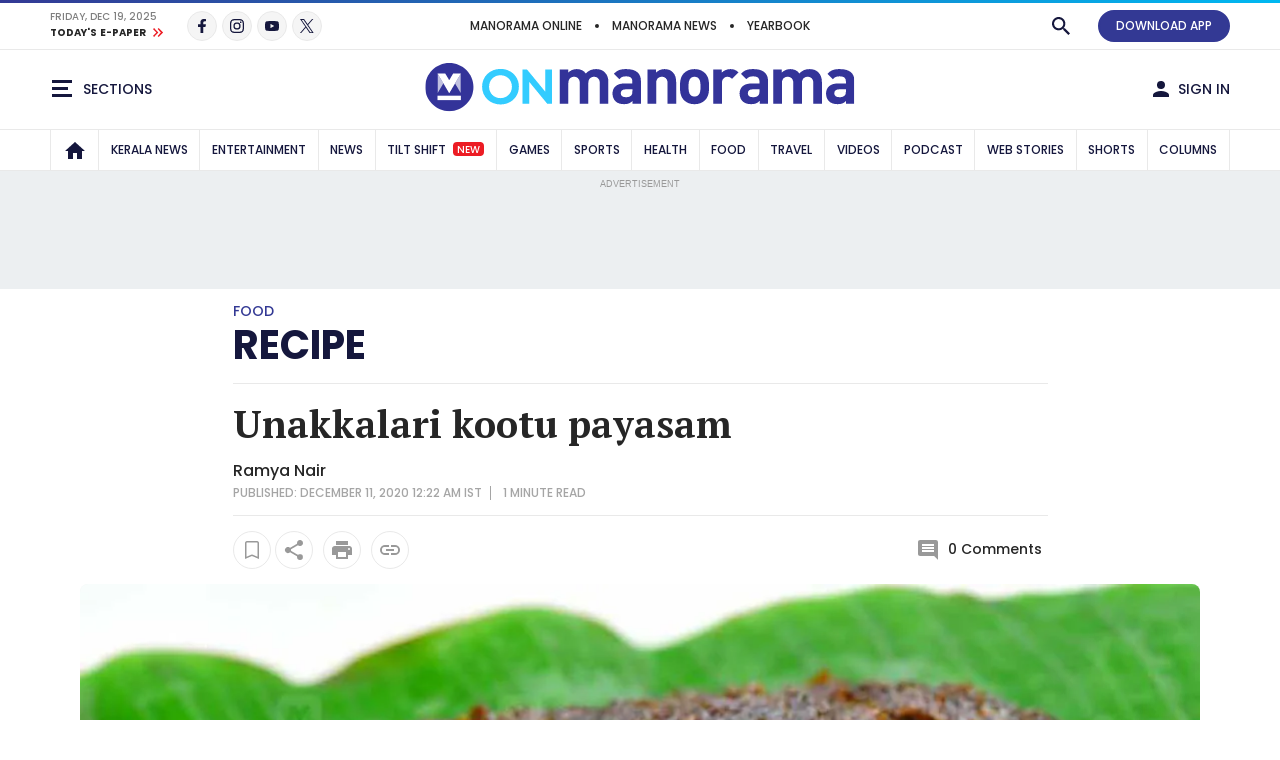

--- FILE ---
content_type: text/html; charset=utf-8
request_url: https://www.google.com/recaptcha/api2/aframe
body_size: 267
content:
<!DOCTYPE HTML><html><head><meta http-equiv="content-type" content="text/html; charset=UTF-8"></head><body><script nonce="fEO8LCagJ5fFB7-CPnLPpQ">/** Anti-fraud and anti-abuse applications only. See google.com/recaptcha */ try{var clients={'sodar':'https://pagead2.googlesyndication.com/pagead/sodar?'};window.addEventListener("message",function(a){try{if(a.source===window.parent){var b=JSON.parse(a.data);var c=clients[b['id']];if(c){var d=document.createElement('img');d.src=c+b['params']+'&rc='+(localStorage.getItem("rc::a")?sessionStorage.getItem("rc::b"):"");window.document.body.appendChild(d);sessionStorage.setItem("rc::e",parseInt(sessionStorage.getItem("rc::e")||0)+1);localStorage.setItem("rc::h",'1766177621139');}}}catch(b){}});window.parent.postMessage("_grecaptcha_ready", "*");}catch(b){}</script></body></html>

--- FILE ---
content_type: application/javascript; charset=utf-8
request_url: https://fundingchoicesmessages.google.com/f/AGSKWxUugPM81uU3VtluwZJoGjxN_f23UtX2VBM_KabCR4m2wu5w9_z_VC_alUcwPokIERF5UaPSdbNnEAHoahqFGxK0pdNec-w4mmdfiFKajasajVTTrPf85nhdADj32yy-HXr5R1geR8Ixz2vbn9pHcs6A7E1YM_KubSE3GNvfrLwlD1EPNl72ZxEp30Kk/_-NewAd./ad-banner.unblocktheship.org/popupads./google_ads_
body_size: -1290
content:
window['2708a797-8746-460b-b61d-e3c4c9bb731e'] = true;